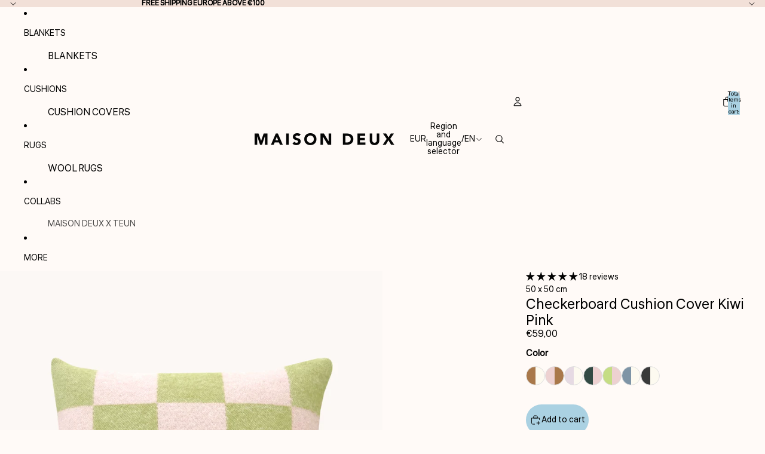

--- FILE ---
content_type: text/javascript; charset=utf-8
request_url: https://maisondeux.com/products/checkerboard-cushion-kiwi-pink.js
body_size: 436
content:
{"id":8858469171533,"title":"Checkerboard Cushion Cover Kiwi Pink","handle":"checkerboard-cushion-kiwi-pink","description":"\u003cp data-mce-fragment=\"1\"\u003e\u003cspan data-mce-fragment=\"1\"\u003e\u003cmeta charset=\"UTF-8\"\u003e Level up your sofa styling game with the cushion covers with checkerboard print. \u003cmeta charset=\"UTF-8\"\u003eThe Checkerboard Cushion Kiwi Pink is jacquard-woven from 100% New Zealand wool. A premium decoration piece that is bold, cheerful and ready to give you some extra comfort.\u003c\/span\u003e\u003cbr\u003e\u003c\/p\u003e","published_at":"2024-02-24T10:29:58+01:00","created_at":"2024-02-24T10:28:48+01:00","vendor":"Maison Deux","type":"Cushions","tags":["50x50","wool cushion"],"price":5900,"price_min":5900,"price_max":5900,"available":true,"price_varies":false,"compare_at_price":null,"compare_at_price_min":0,"compare_at_price_max":0,"compare_at_price_varies":false,"variants":[{"id":48251349533005,"title":"Default Title","option1":"Default Title","option2":null,"option3":null,"sku":"167017","requires_shipping":true,"taxable":true,"featured_image":null,"available":true,"name":"Checkerboard Cushion Cover Kiwi Pink","public_title":null,"options":["Default Title"],"price":5900,"weight":500,"compare_at_price":null,"inventory_management":"shopify","barcode":"8720648445897","requires_selling_plan":false,"selling_plan_allocations":[]}],"images":["\/\/cdn.shopify.com\/s\/files\/1\/0321\/7771\/7293\/files\/Checkerboard_Cushion_Kiwi_Pink_Wool.webp?v=1738599132","\/\/cdn.shopify.com\/s\/files\/1\/0321\/7771\/7293\/files\/Checkerboard_Cushion_Covers.jpg?v=1743074072"],"featured_image":"\/\/cdn.shopify.com\/s\/files\/1\/0321\/7771\/7293\/files\/Checkerboard_Cushion_Kiwi_Pink_Wool.webp?v=1738599132","options":[{"name":"Title","position":1,"values":["Default Title"]}],"url":"\/products\/checkerboard-cushion-kiwi-pink","media":[{"alt":null,"id":53513455075661,"position":1,"preview_image":{"aspect_ratio":0.8,"height":1500,"width":1200,"src":"https:\/\/cdn.shopify.com\/s\/files\/1\/0321\/7771\/7293\/files\/Checkerboard_Cushion_Kiwi_Pink_Wool.webp?v=1738599132"},"aspect_ratio":0.8,"height":1500,"media_type":"image","src":"https:\/\/cdn.shopify.com\/s\/files\/1\/0321\/7771\/7293\/files\/Checkerboard_Cushion_Kiwi_Pink_Wool.webp?v=1738599132","width":1200},{"alt":null,"id":54372955652429,"position":2,"preview_image":{"aspect_ratio":0.8,"height":3750,"width":3000,"src":"https:\/\/cdn.shopify.com\/s\/files\/1\/0321\/7771\/7293\/files\/Checkerboard_Cushion_Covers.jpg?v=1743074072"},"aspect_ratio":0.8,"height":3750,"media_type":"image","src":"https:\/\/cdn.shopify.com\/s\/files\/1\/0321\/7771\/7293\/files\/Checkerboard_Cushion_Covers.jpg?v=1743074072","width":3000}],"requires_selling_plan":false,"selling_plan_groups":[]}